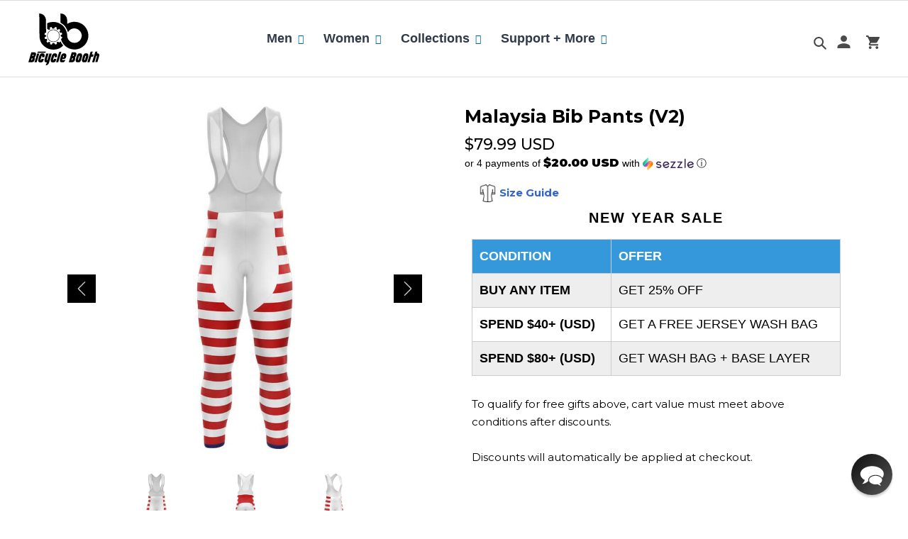

--- FILE ---
content_type: text/html; charset=utf-8
request_url: https://sapi.negate.io/script
body_size: -380
content:
m810GKxJCzZsy202t1KOACvkVaSF9TKohzi0ace9fk+9RVJbalfGeSt69bebsHDi2It1lI0lMqQoNUTS62xh0l0=

--- FILE ---
content_type: text/css
request_url: https://www.bicyclebooth.com/cdn/shop/t/149/assets/responsive.css?v=99652932853588538821717025208
body_size: 3469
content:
#privy-container #privy-inner-container .privy-tab-container div.privy-tab.privy-bottom{margin-bottom:60px!important}#privy-container #privy-inner-container .privy-mobile.privy-tab-container.privy-floating .privy-tab.privy-floating.privy-left{margin-left:20px!important}@media only screen and (max-width: 768px){#sparq-container .filter-mobile-button[data-v-7ea553c3]{position:relative!important;bottom:auto!important;top:40px;margin:auto 10px auto auto!important;padding:0 15px 10px!important;height:30px!important;width:50px!important;text-align:center!important}#sparq-container .powered-by-sparq[data-v-7ea553c3]{display:none!important}#sparq-container .filter-mobile-button span:after{content:"Filter"!important;font-size:13px!important;margin:auto!important;background:none!important;background-image:none!important;position:relative!important}#shopify-section-get-ready-section,#shopify-section-two-images-gradient-2{padding-top:30px}}@media only screen and (max-width: 850px) and (min-width: 749px){.product-bundle__blinkText{font-size:11px}}@media only screen and (min-width: 1400px){.Cv_main_banner_struct .Cv_bn_cont_or_img{margin-top:9%}}@media only screen and (max-width: 1400px){.Cv_main_banner_struct .Cv_bn_cont_or_img{margin-top:4%}}@media only screen and (max-width: 1250px){.cv_bnnr_rv_content{bottom:-34px;padding:9px 20px}}@media only screen and (max-width: 1200px){.Cv_main_banner_struct .Cv_bn_cont_or_img h2{font-size:24px;line-height:24px}.Cv_main_banner_struct .Cv_bn_cont_or_img p{margin:10px 0;line-height:25px}.Cv_main_banner_struct .Cv_bn_cont_or_img .btn{padding:10px 20px}.Cv_main_banner_struct .Cv_bn_cont_or_img{padding:25px;width:400px}.Cv_img_content_bg_cr h2{font-size:35px}.Cv_img_content_bg_cr .btn{padding:23px 15px;max-width:100%;width:100%}.Cv_left_news_cont{display:flex;align-items:center}.CV_newletter_social_icn svg{margin:0 10px;width:30px;height:30px;vertical-align:middle}.Cv_newsletter_heading h2{font-size:24px;line-height:24px}.Cv_product_video_iframe{padding:0}}@media screen and (max-width:1080px){.cv_feat_row_main_struct .feature-row__item.feature-row__text{padding-left:30px;padding-right:0}.CV_GetTouch_content_heading h2,.CV_havequestion_content_heading h2{font-size:30px}.CV_two_block_main_inner{padding:80px 10px}}.cv_mobile_accordion span{font-size:14px;color:#000;margin-top:0;padding-left:20px}.cv_product_below_btn_svg_text .CV_main_block_svg_grid{display:inline-block;margin-top:10px;width:100%;text-align:left;margin-left:0}.CV_image_logo_products.cv_mobile_accordion:after{position:absolute;content:"+";font-size:30px;right:0;top:-10px;color:#000}.CV_image_logo_products.cv_mobile_accordion{position:relative;cursor:pointer}.CV_mobile_showing_only{border-top:1px solid #c3dae8;padding:20px 15px}.Cv_content_for_show_on_mb{display:none}.CV_mobile_showing_only.open .CV_image_logo_products.cv_mobile_accordion:after{content:"-"}.cv_product_below_btn_svg_text .CV_main_block_svg_grid p{font-size:14px;margin:21px 0 0}@media screen and (min-width:1024px){#tquik-links{padding-left:100px}}@media only screen and (max-width: 900px) and (min-width: 480px){.CV_left_content_footer,.site-footer__content{width:80%!important;margin:auto}}@media screen and (max-width:1024px){.cv_product_below_btn_svg_text .CV_main_block_svg_grid p{font-size:12px}.site-header.border-bottom.logo--left nav#AccessibleNav{padding-left:0}.site-header.border-bottom.logo--left #SiteNav button{font-size:13px}.page-width.cv_footer-section{padding-left:25px;padding-right:25px}.CV_left_content_footer{padding-right:10px;width:25%}.cv_right_footer_content .site-footer__item{margin-right:6px;padding:0 6px}.CV_footer_logo_content p{font-size:13px}div#shopify-section-product-image-row .Cv_featured_row_product{margin-bottom:70px}}@media screen and (max-width:991px){.cv_product_below_btn_svg_text .CV_main_block_svg_grid{margin-left:-15px}.cv_bnnr_rv_content{margin-left:22px;margin-right:22px}#SiteNav li a{font-size:12px;padding:3px 6px}.site-header__icons-wrapper button,.site-header__icons-wrapper a{margin:0}.CV_phone_dt_header{display:inline-block;margin-right:20px}.cv_ind_lg_content{padding:0}.feature-row.cv_feat_row_main_struct .h3{font-size:40px;line-height:40px}.CV_newletter_social_icn{float:none;margin-top:6px;display:block}.Cv_left_news_cont{display:inline-block}.CV_newletter_social_icn .Cv_nsl_fb_icon svg{margin-left:0}.CV_right_news_content_form #Contact_newsletter-bar{margin-top:0}.CV_right_news_content_form{padding-left:0}.CV_svg_text_block_grid{padding-left:15px}.site-header.border-bottom.logo--left #SiteNav button{font-size:11px;padding:3px 4px}.site-header.logo--left #SiteNav button svg{width:12px;height:12px;margin-left:7px}}@media screen and (max-width:768px){.testimonial-slider .draggable .grid__item{padding:0 20px}.Cv_product_video_iframe iframe{height:400px}.okeReviews .okeReviews-ratingsBadge--small .okeReviews-starRating{display:block!important}.CV_left_content_footer{padding-right:0;width:100%;padding-bottom:40px}.page-width.cv_footer-section{padding-left:22px;padding-right:22px;display:block}.CV_footer_logo_content p:last-child{margin-left:25px}.CV_footer_logo_content p{font-size:14px}.site-footer__item:first-of-type{padding-left:0}div#shopify-section-product-image-row .Cv_featured_row_product,.Cv_product_mian_struct_images{margin-bottom:40px}.CV_prlg_mn_struct{margin-bottom:0!important}div#shopify-section-product-video{margin:100px 0 80px}.important .okeReviews .okeReviews-ratingsBadge--small .okeReviews-ratingsBadge-holder{padding:7px 0}.product-card{text-align:center}.important .okeReviews .okeReviews-ratingsBadge--small .okeReviews-ratingsBadge-holder .okeReviews-ratingsBadge-reviewCount{padding-left:0}.important .okeReviews .okeReviews-ratingsBadge--small .okeReviews-starRating{margin:auto}.okeReviews .okeReviews-reviewsCarousel-heading,.head-ling-ups,.head-ling-seo{font-weight:700;font-size:1.7rem!important}.head-ling-seo{padding:30px 10px}}@media screen and (max-width:820px) and (min-width:749px){.CV_prlg_mn_struct .cv_ind_lg_content h3{margin-bottom:10px;min-height:45px}}@media screen and (max-width:749px){.product-form__item--submit button{margin-top:0}.swatch_options.product-page-swatches{width:100%}.okeReviews .okeReviews-reviewsWidget,.okeReviews .okeReviews-reviewsCarousel{padding:2.5em 0 0!important}.product-bundle-content .labelInput p{padding-left:27px}.product-bundle__griditem.active .product-bundle-content .labelInput p{padding-left:32px}.tab .product-bundle-content{min-height:130px}.product-bundle-content{padding:20px 10px 15px}.product-bundle__select,.product-bundle__gender__wrap,.product-bundle__swatches{padding-right:10px}.CV_left_content_footer{padding-bottom:0}.CV_footer_logo_content p:last-child{margin-left:0}.site-header__icon.site-header__cart #CartCount{right:0;top:3px}.Cv_bundle_content{margin-top:35px}.Cv_product_sm_rev{text-align:center}.cv_gurantee_payment_method p{font-size:11px}div#shopify-section-product-image-row-mobile{display:block}div#shopify-section-product-testimonial-row{padding-bottom:0}.CV_logos_struct.mb_slider_wrap_logos .slick-track{display:flex;justify-content:center;align-items:center;align-content:center}.CV_content_Get_touch_main li,.CV_content_havequestion_main li{font-size:14px}.CV_contact_us_banner img{vertical-align:bottom}.Cv_main_banner_struct .CV_main_bnner_ct_main{padding-left:22px;padding-right:22px;display:flex;justify-content:flex-end;align-items:center}.Cv_main_banner_struct .Cv_bn_cont_or_img .btn{font-size:12px;line-height:12px}.Cv_main_banner_struct .Cv_bn_cont_or_img{width:300px;margin-top:0}.Cv_main_banner_struct .Cv_bn_cont_or_img p{margin:10px 0 15px;line-height:18px}.Cv_main_banner_struct .Cv_bn_cont_or_img h2{line-height:30px}.site-header.border-bottom.logo--left .logo-align--left{width:100%}a.site-header__icon.site-header__cart{margin-right:5px;padding-right:14px}.CV_top_left_bar_nav{width:50%;display:inline-block;display:none}.CV_top_right_socialicon{display:none}.cv_bnnr_rv_content p{font-size:12px;line-height:15px}.cv_bnnr_rv_content span{font-size:12px}.cv_ind_lg_content h3{font-size:18px;margin:20px 0 4px}.cv_ind_lg_content p{font-size:14px;color:#464646}.CV_product-testimonial .slick-dots{margin-top:0;padding-left:0}.CV_lg_mn_struct .Cv_logo_img svg path{fill:#d92b3a}.CV_lg_mn_struct .Cv_logo_img{width:60px;height:60px}.CV_lg_mn_struct.mb_slider_wrap_logo_content .slick-prev:before{position:absolute;content:"";border-top:3px solid #dadada;border-right:3px solid #dadada;padding:6px;transform:rotate(-135deg);left:52px}.CV_lg_mn_struct.mb_slider_wrap_logo_content .slick-next:before{position:absolute;content:"";border-top:3px solid #dadada;border-right:3px solid #dadada;padding:6px;right:30px;transform:rotate(45deg)}.CV_lg_mn_struct.mb_slider_wrap_logo_content .slick-arrow:focus{outline:none}.CV_lg_mn_struct.mb_slider_wrap_logo_content .slick-prev,.slick-next{z-index:99}.cv_ind_lg_content{padding:0 20px}.CV_lg_mn_struct.mb_slider_wrap_logo_content .slick-slide:focus{outline:none}.CV_lg_mn_struct{padding:65px 0 35px}.Cv_img_content_bg_struct{display:inline-block;padding:0;margin-bottom:10px}.Cv_img_content_bg_cr p{margin-bottom:0}.Cv_img_content_bg_cr .btn{max-width:280px;margin-top:30px}.Cv_img_content_bg_cr{padding-top:40px;padding-bottom:40px;text-align:center}.CV_main_image_two_side{margin-bottom:16px}.CV_main_image_two_side .Cv_tw_sd_button{padding:0 22px}.Cv_tw_sd_button .btn{font-size:20px;max-width:280px}.CV_tw_sd_image_txt_struct{margin-bottom:0}div#shopify-section-1607062678c8e2d22e{background:#e8eff7}div#shopify-section-1607062678c8e2d22e .Cv_logos{margin-top:-16px}div#shopify-section-1607062678c8e2d22e .Cv_logos button.slick-prev:before{position:absolute;content:"";border-top:3px solid #c7cdd3;border-right:3px solid #c7cdd3;padding:6px;transform:rotate(-135deg);left:38px;top:4px}div#shopify-section-1607062678c8e2d22e .Cv_logos button.slick-next:before{position:absolute;content:"";border-top:3px solid #c7cdd3;border-right:3px solid #c7cdd3;padding:6px;right:16px;top:4px;transform:rotate(45deg)}.Cv_logos_img{padding:0 10px}div#shopify-section-1607062678c8e2d22e .Cv_logos .slick-arrow:focus{outline:none}div#shopify-section-1607062678c8e2d22e .Cv_logos .slick-prev,.slick-next{z-index:99}div#shopify-section-1607062678c8e2d22e .Cv_logos .slick-slide:focus{outline:none}.cv_feat_row_main_struct .feature-row__item.feature-row__text{padding:45px 0 36px;text-align:center}.feature-row.cv_feat_row_main_struct p{padding-right:0;max-width:460px;margin:23px auto 32px}div#shopify-section-16070626879807c99d{margin-top:0;margin-bottom:0}.feature-row.cv_feat_row_content{padding-top:22px}div#shopify-section-16070628260eb8f890{margin-bottom:32px;margin-top:0}.index-section{padding-top:0;padding-bottom:0}.feature-row.cv_feat_row_main_struct .feature-row__item{padding-left:0;margin:auto}.feature-row.cv_feat_row_main_struct .h3{font-size:42px;line-height:42px}.CV_image-gallery .CV_image_gallery_mg{margin-bottom:9px;padding-left:15px}.CV_newl_bar_mn_struct{display:inline-block;width:100%;text-align:center}.Cv_left_news_cont,.CV_right_news_content_form{width:100%}.CV_newletter_social_icn{display:block;margin:23px 0 25px}.CV_right_news_content_form .input-group input{margin-bottom:25px!important;width:100%}.CV_right_news_content_form .input-group{position:unset;display:inline-block}.CV_right_news_content_form .input-group .input-group__btn{position:unset;display:block;width:100%}.CV_right_news_content_form .input-group .input-group__btn .btn{max-width:160px;height:55px}.CV_newsletter-bar{margin:30px 0 0;padding:25px 0}.page-width.cv_footer-section{display:inline-block;width:100%}.cv_right_footer_content .site-footer__item{border-right:0;margin-right:0}.site-footer__hr{border-bottom:1px solid #acacac!important;max-width:90%;margin:auto}.site-footer__content.cv_right_footer_content{padding:0}.cv_right_footer_content .site-footer__item:first-child{border-right:none;margin-right:0;justify-content:center}.site-footer__linklist .site-footer__linklist-item{padding-bottom:8px;padding-right:0;padding-top:5px}.CV_footer_logo_content p{display:block}div#shopify-section-footer .site-footer{padding-top:40px;text-align:center;padding-bottom:48px}.CV_footer_logo_content{margin-top:30px;margin-bottom:40px}.CV_bottom_footer_content{padding-top:30px}.site-header__logo .site-header__logo-image{max-width:50px}.cv_image_txt_feat_content{padding-left:0!important}.CV_two_block_main_inner{display:inline-block;padding:60px 0;margin-top:-6px;background:none}.CV_right_Contact_form{width:100%;padding-left:0;margin-top:55px}.CV_left_contact_content{width:100%;display:inline-block}.CV_havequestion_content{margin-top:55px}.CV_right_Contact_form .Cv_mobile_text_contact{font-size:30px;font-weight:400;margin-bottom:20px;text-transform:capitalize;color:#464646}.CV_contact_us_banner .CV_Main_COntact_Form{margin-top:0;background:#f6f6f6}.CV_mobile_header{background:#f3f4f3;text-align:center;padding:30px 0}.CV_mobile_header h2{font-size:30px;color:#fff;margin-bottom:0;line-height:30px;font-weight:500;letter-spacing:0}.site-header.border-bottom{border-bottom:0}.CV_faq_page_heading{background:#f3f4f3}.CV_faq_page_heading h2{font-size:30px;padding:30px 0;line-height:30px}.CV_shipping_faq_content_heading{margin-bottom:26px}.CV_shipping_faq_content_heading h2{font-size:24px;color:#000425;font-weight:500}.CV_faq_content_accordion.Cv_shippingcontent .cv_faq_heading{font-size:16px;padding:25px 0}.CV_shipping_main_struct_faq{padding-left:10px;margin-bottom:75px;padding-right:10px}.Cv_newsletter_heading h2{font-size:28px;line-height:28px}.product-single__meta .product-single__title{font-size:20px;margin-top:30px}.product-bundle-content select{font-size:16px}.Cv_newsletter_heading{padding-right:0}.cv_cart_drawer_title{font-size:14px;line-height:14px}.cv_drawer_line_item .cart-variant__item,.cv_cart_drawer_right a,.CV_cartQualify p,.cv_gurantee_payment_method .CV_money_guarantee_text{font-size:13px}.cv_cart_subtotal span{font-size:14px}.CV_bottom_horizontal_line{border-bottom:0}.product-single .product-single__media-group{padding-right:0;margin-bottom:0}.CV_product_images_slider_wrap.slick-initialized{margin-bottom:0}.CV_product_images_slider_wrap .slick-prev{left:0;z-index:99}.CV_product_images_slider_wrap .slick-next:before{right:20px}.product-single__meta{margin-top:30px}.product-bundle__btn button{margin-top:18px}.CV_image_logo_products svg{vertical-align:middle}div#shopify-section-product-video{background:#fff;padding:0;margin:50px 0 30px}.CV_testimonial_product_content p{font-size:14px;line-height:30px;font-weight:500;text-align:left;margin-bottom:20px}.Cv_testimonial_author_detail{text-align:left;margin-bottom:15px;padding-left:88px}.CV_testimonial_cta_link{display:none}.Cv_testimonial_author_detail h3{font-size:14px;font-family:Montserrat,sans-serif!important;line-height:14px;font-weight:600}.CV_product-testimonial .slick-dots button:before,.CV_product-testimonial .slick-dots button:after{display:none}.Cv_product_mian_struct_images{margin-top:35px;margin-bottom:50px}div#shopify-section-product-image-row .Cv_featured_row_product{margin-bottom:0}.CV_product-logo-content .CV_prlg_mn_struct{margin-top:40px;margin-left:-22px;padding-top:0;padding-bottom:0}div#shopify-section-product-logo-content{background:#fff}.CV_prlg_mn_struct .cv_ind_lg_content h3{font-size:10px;margin-bottom:10px}.CV_prlg_mn_struct .cv_ind_lg_content p{font-size:9px;padding:0}.CV_prlg_mn_struct .cv_prlg_grid_blk_mn{margin-bottom:40px}.CV_testimonial_product_main{margin-left:0;padding:25px 15px;border-radius:20px;background:#f2f7fa}.CV_main_block_grid{padding-left:0}.CV_sticky_product.Cv__fixed_bar{position:fixed;bottom:0;width:100%;padding:0}.CV_sticky_main_product{display:flex;justify-content:center;align-items:center;margin:0;width:100%;left:0;right:0;padding:15px 22px;bottom:0;background:#fff;border-top:1px solid #c4c5c4}.CV_sticky_main_product .grid__item{padding-left:0}.CV_sticky_main_product .Cv_st_pro_title h3{font-size:14px;color:#464646;font-weight:500;margin-bottom:0}.Cv_st_pro_btn{text-align:right}.Cv_st_pro_btn button{font-size:14px;font-weight:700;background:#1fac4c;padding:18px 30px;line-height:14px}.CV_product_images_slider_wrap{padding:0 20px}.cv_feat_row_content.Cv_featured_row_product .cv_image_txt_feat_content{padding-bottom:32px}.CV_testimonial_product_main .mb_grid_block_grid{display:block;justify-content:center;align-items:center}.CV_testimonial_author_image{vertical-align:top}.CV_testimonial_product_content{width:100%;padding:20px 20px 0}}@media only screen and (min-width: 750px){.index-section{padding-top:35px;padding-bottom:35px}}@media screen and (max-width:650px){.Cv_product_video_iframe iframe{height:340px}}@media screen and (max-width:575px){.Cv_product_video_iframe iframe{height:296px}}@media screen and (max-width:480px){.CV_top_bar_navigation_header{padding-top:0;padding-bottom:0;display:none}header.site-header.border-bottom.logo--left{padding-bottom:0}.product-single__meta{margin-top:0}.product-single__meta .product-single__title{margin-top:20px}.cv_bnnr_rv_content img{max-width:100px}.cv_bnnr_rv_content p{font-size:10px;line-height:13px}.cv_bnnr_rv_content span{font-size:10px}.Cv_main_banner_struct .Cv_bn_cont_or_img p{font-size:12px;margin:0 0 10px;line-height:16px}.Cv_main_banner_struct .Cv_bn_cont_or_img{padding:15px}.Cv_main_banner_struct .Cv_bn_cont_or_img h2{font-size:20px;line-height:24px}.cv_bnnr_rv_content{padding:6px 10px}.Cv_main_banner_struct .CV_main_bnner_ct_main{justify-content:center}.CV_main_image_two_side .Cv_tw_sd_button{bottom:40px}.CV_faq_content_accordion.Cv_shippingcontent .cv_faq_heading{font-size:20px}.CV_faq_content_accordion .course-panel.CV_faq_content{font-size:14px}.cv_outer_cart_drawer .timer-txt,.cv_outer_cart_drawer #time{font-size:13px}.cv_outer_cart_drawer .timer-wrapper{margin:0}.cv_car_right_inner_content .theme-money span{font-size:13px}.cv_gurantee_checkout .cv_gurantee_heading{font-size:12px}.product-bundle__btn{text-align:center}.title-heading{-webkit-transform:skewX(0deg)!important;-moz-transform:skewX(0deg)!important;-ms-transform:skewX(0deg)!important;transform:skew(0)!important;padding:10px 20px!important}.gorgias-chat-key-sef6vt{z-index:82942!important}.feature-row__item.cv_feat_row_image:first-child,.feature-row__item.cv_feat_row_image:nth-child(2),.two-images .page-width{padding:0!important}.CV_product_images_slider_wrap .slick-next,.CV_product_images_slider_wrap .slick-prev{display:none!important}.product-feature{font-size:15px}.price-item.price-item--regular-listing span,.new__price dd .price-item.price-item--sale span{font-weight:500;font-size:15px;color:#000}.price__compare dd .price-item.price-item--regular span{font-size:15px;font-weight:500;color:#5e5e5e}.h1-seo-homepage{display:none}.CV_main_image_two_side{margin-bottom:0}.CV_img_content_bg{margin-bottom:-16px}.Cv_tw_sd_button .btn{font-size:14px}.Cv_img_content_bg_cr .btn{font-size:18px}.CV_img_content_bg:first-child{margin-top:20px}.article__grid-meta{margin-bottom:5px}.article__meta-buttons li:first-child{margin-right:0rem}.CV_main_image_two_side:first-child{margin:25px 0 0!important}.CV_bottom_footer_content{padding-top:0!important}.cv_right_footer_content .site-footer__item:first-child{margin-bottom:-10px;justify-content:center!important}.site-footer__linklist{display:block!important}.tag-line-footer{font-size:calc(31px + (24 - 5) * ((100vw - 320px) / (1980 - 320)))!important}.CV_bottom_footer_content{height:50px}.Cv_bottom_copyright_text{padding-top:12px}}@media screen and (max-width:475px){.Cv_product_video_iframe iframe{height:242px}}@media screen and (max-width:425px){.Cv_product_video_iframe iframe{height:215px}.Cv_testimonial_author_detail{padding-left:0;text-align:center}.Cv_main_banner_struct .Cv_bn_cont_or_img{padding:12px 15px}.Cv_main_banner_struct .Cv_bn_cont_or_img .btn{padding:8px 16px}.cv_bnnr_rv_content{bottom:-55px}.cv_bnnr_rv_content p{line-height:12px}.Cv_main_banner_struct .Cv_bn_cont_or_img p{font-size:11px;margin:0 0 8px;line-height:15px}.CV_lg_mn_struct{padding:30px 0 20px}}@media screen and (max-width:375px){.Cv_product_video_iframe iframe{height:186px}.CV_sticky_main_product{padding:15px}}@media screen and (max-width:340px){.CV_GetTouch_content_heading h2,.CV_havequestion_content_heading h2,.CV_right_Contact_form .Cv_mobile_text_contact{font-size:24px}.Cv_testimonial_author_detail{padding-left:69px}}@media screen and (max-width: 950px){.logo-align--left .site-header__logo .site-header__logo-link{width:70px!important}}@media screen and (max-width: 600px){.index-section--slideshow{display:none!important}.index-section--slideshow-mb{display:initial !important!}}@media screen and (min-width: 601px){.index-section--slideshow{display:initial!important}.index-section--slideshow-mb{display:none!important}}@media screen and (max-width: 749px){.CV_top_bar_navigation_header{display:none}}@media (max-width: 767px){.vitals-currency-converter{bottom:61px!important;transform:translate(2px,44px)}}
/*# sourceMappingURL=/cdn/shop/t/149/assets/responsive.css.map?v=99652932853588538821717025208 */


--- FILE ---
content_type: text/javascript; charset=utf-8
request_url: https://www.bicyclebooth.com/products/3d-knit-base-layer-white.js
body_size: 760
content:
{"id":6660258005094,"title":"3D Knit Base Layer ( White )","handle":"3d-knit-base-layer-white","description":"\u003cmeta charset=\"utf-8\"\u003e\n\u003cp\u003e\u003cspan\u003eA circular-knit garment that is exceptionally comfortable, and incredibly versatile.\u003c\/span\u003e\u003c\/p\u003e\n\u003cp\u003e\u003cspan\u003e Wear it during the coldest of mornings, or the hottest of days. The 3D Knit removes moisture away from the skin and transports it to the surface of the fabric quicker than nude skin.\u003c\/span\u003e\u003c\/p\u003e\n\u003cdiv class=\"lp-contents-bottom\"\u003e\n\u003cdiv class=\"product-add-description\"\u003e\n\u003cdiv class=\"product-add-description__item\"\u003e\n\u003cdiv aria-expanded=\"true\" class=\"product-add-description__text collapse in\" aria-labelledby=\"product-add-description__title-1\" id=\"product-add-description__collapse-1\"\u003e\n\u003cp\u003e\u003cstrong\u003eSpecifications:\u003c\/strong\u003e\u003c\/p\u003e\n\u003c\/div\u003e\n\u003cdiv aria-expanded=\"true\" class=\"product-add-description__text collapse in\" aria-labelledby=\"product-add-description__title-1\"\u003e\n\u003cmeta charset=\"utf-8\"\u003eGender: Uni-Sex\u003c\/div\u003e\n\u003cdiv aria-expanded=\"true\" class=\"product-add-description__text collapse in\" aria-labelledby=\"product-add-description__title-1\"\u003eTemperature Rating: 15 °- 25° C | 61° to 77°F  \u003cbr\u003eOpenCell Mesh\u003cbr\u003e85% Polyester, 15% Spandex\u003c\/div\u003e\n\u003cdiv aria-expanded=\"true\" class=\"product-add-description__text collapse in\" aria-labelledby=\"product-add-description__title-1\"\u003e\u003cbr\u003e\u003c\/div\u003e\n\u003cdiv aria-expanded=\"true\" class=\"product-add-description__text collapse in\" aria-labelledby=\"product-add-description__title-1\"\u003e\u003c\/div\u003e\n\u003cdiv aria-expanded=\"true\" class=\"product-add-description__text collapse in\" aria-labelledby=\"product-add-description__title-1\"\u003e\u003c\/div\u003e\n\u003cdiv aria-expanded=\"true\" class=\"product-add-description__text collapse in\" aria-labelledby=\"product-add-description__title-1\"\u003e\u003c\/div\u003e\n\u003cdiv aria-expanded=\"true\" class=\"product-add-description__text collapse in\" aria-labelledby=\"product-add-description__title-1\"\u003e\u003c\/div\u003e\n\u003c\/div\u003e\n\u003c\/div\u003e\n\u003c\/div\u003e\n\u003cp\u003e\u003cb\u003eFeatures:\u003c\/b\u003e\u003c\/p\u003e\n\u003cul\u003e\n\u003cli\u003e\n\u003cp\u003e\u003cspan\u003eFirm Fit with Four needled Flat-Stitched Seams\u003c\/span\u003e\u003c\/p\u003e\n\u003c\/li\u003e\n\u003cli\u003e\n\u003cp\u003e\u003cspan\u003eOpenCell Mesh with Quick Drying and Highly breathable \u003c\/span\u003e\u003c\/p\u003e\n\u003c\/li\u003e\n\u003cli\u003e\n\u003cp\u003eThermo Regulation \u003c\/p\u003e\n\u003c\/li\u003e\n\u003c\/ul\u003e\n\u003cul\u003e\u003c\/ul\u003e\n\u003cdiv\u003e\n\u003cdiv\u003e\n\u003cul\u003e\u003c\/ul\u003e\n\u003c\/div\u003e\n\u003c\/div\u003e","published_at":"2021-11-16T23:11:51-05:00","created_at":"2021-11-16T22:53:09-05:00","vendor":"BBPOD","type":"Undershorts","tags":["apparel","PP_Cycling","spo-default","spo-disabled","underwear"],"price":2999,"price_min":2999,"price_max":2999,"available":true,"price_varies":false,"compare_at_price":2999,"compare_at_price_min":2999,"compare_at_price_max":2999,"compare_at_price_varies":false,"variants":[{"id":39490269118566,"title":"S \/ Single","option1":"S","option2":"Single","option3":null,"sku":"","requires_shipping":true,"taxable":true,"featured_image":{"id":28570431684710,"product_id":6660258005094,"position":1,"created_at":"2021-11-29T03:01:42-05:00","updated_at":"2021-11-29T03:01:47-05:00","alt":"3D Knit Base Layer - Bicycle Booth","width":1000,"height":1000,"src":"https:\/\/cdn.shopify.com\/s\/files\/1\/1674\/2533\/products\/Front-View_c053b8ae-cbdd-4f52-90d8-fca8a5d3e12f.jpg?v=1638172907","variant_ids":[39490269118566,39490269184102,39490269216870,39490269249638,39490269282406,39490271871078]},"available":true,"name":"3D Knit Base Layer ( White ) - S \/ Single","public_title":"S \/ Single","options":["S","Single"],"price":2999,"weight":0,"compare_at_price":2999,"inventory_quantity":-31,"inventory_management":null,"inventory_policy":"deny","barcode":"","featured_media":{"alt":"3D Knit Base Layer - Bicycle Booth","id":20825541509222,"position":1,"preview_image":{"aspect_ratio":1.0,"height":1000,"width":1000,"src":"https:\/\/cdn.shopify.com\/s\/files\/1\/1674\/2533\/products\/Front-View_c053b8ae-cbdd-4f52-90d8-fca8a5d3e12f.jpg?v=1638172907"}},"requires_selling_plan":false,"selling_plan_allocations":[]},{"id":39490271871078,"title":"M \/ Single","option1":"M","option2":"Single","option3":null,"sku":"","requires_shipping":true,"taxable":true,"featured_image":{"id":28570431684710,"product_id":6660258005094,"position":1,"created_at":"2021-11-29T03:01:42-05:00","updated_at":"2021-11-29T03:01:47-05:00","alt":"3D Knit Base Layer - Bicycle Booth","width":1000,"height":1000,"src":"https:\/\/cdn.shopify.com\/s\/files\/1\/1674\/2533\/products\/Front-View_c053b8ae-cbdd-4f52-90d8-fca8a5d3e12f.jpg?v=1638172907","variant_ids":[39490269118566,39490269184102,39490269216870,39490269249638,39490269282406,39490271871078]},"available":true,"name":"3D Knit Base Layer ( White ) - M \/ Single","public_title":"M \/ Single","options":["M","Single"],"price":2999,"weight":0,"compare_at_price":2999,"inventory_quantity":-35,"inventory_management":null,"inventory_policy":"deny","barcode":"","featured_media":{"alt":"3D Knit Base Layer - Bicycle Booth","id":20825541509222,"position":1,"preview_image":{"aspect_ratio":1.0,"height":1000,"width":1000,"src":"https:\/\/cdn.shopify.com\/s\/files\/1\/1674\/2533\/products\/Front-View_c053b8ae-cbdd-4f52-90d8-fca8a5d3e12f.jpg?v=1638172907"}},"requires_selling_plan":false,"selling_plan_allocations":[]},{"id":39490269184102,"title":"L \/ Single","option1":"L","option2":"Single","option3":null,"sku":"","requires_shipping":true,"taxable":true,"featured_image":{"id":28570431684710,"product_id":6660258005094,"position":1,"created_at":"2021-11-29T03:01:42-05:00","updated_at":"2021-11-29T03:01:47-05:00","alt":"3D Knit Base Layer - Bicycle Booth","width":1000,"height":1000,"src":"https:\/\/cdn.shopify.com\/s\/files\/1\/1674\/2533\/products\/Front-View_c053b8ae-cbdd-4f52-90d8-fca8a5d3e12f.jpg?v=1638172907","variant_ids":[39490269118566,39490269184102,39490269216870,39490269249638,39490269282406,39490271871078]},"available":true,"name":"3D Knit Base Layer ( White ) - L \/ Single","public_title":"L \/ Single","options":["L","Single"],"price":2999,"weight":0,"compare_at_price":2999,"inventory_quantity":-56,"inventory_management":null,"inventory_policy":"deny","barcode":"","featured_media":{"alt":"3D Knit Base Layer - Bicycle Booth","id":20825541509222,"position":1,"preview_image":{"aspect_ratio":1.0,"height":1000,"width":1000,"src":"https:\/\/cdn.shopify.com\/s\/files\/1\/1674\/2533\/products\/Front-View_c053b8ae-cbdd-4f52-90d8-fca8a5d3e12f.jpg?v=1638172907"}},"requires_selling_plan":false,"selling_plan_allocations":[]},{"id":39490269216870,"title":"XL \/ Single","option1":"XL","option2":"Single","option3":null,"sku":"","requires_shipping":true,"taxable":true,"featured_image":{"id":28570431684710,"product_id":6660258005094,"position":1,"created_at":"2021-11-29T03:01:42-05:00","updated_at":"2021-11-29T03:01:47-05:00","alt":"3D Knit Base Layer - Bicycle Booth","width":1000,"height":1000,"src":"https:\/\/cdn.shopify.com\/s\/files\/1\/1674\/2533\/products\/Front-View_c053b8ae-cbdd-4f52-90d8-fca8a5d3e12f.jpg?v=1638172907","variant_ids":[39490269118566,39490269184102,39490269216870,39490269249638,39490269282406,39490271871078]},"available":true,"name":"3D Knit Base Layer ( White ) - XL \/ Single","public_title":"XL \/ Single","options":["XL","Single"],"price":2999,"weight":0,"compare_at_price":2999,"inventory_quantity":-32,"inventory_management":null,"inventory_policy":"deny","barcode":"","featured_media":{"alt":"3D Knit Base Layer - Bicycle Booth","id":20825541509222,"position":1,"preview_image":{"aspect_ratio":1.0,"height":1000,"width":1000,"src":"https:\/\/cdn.shopify.com\/s\/files\/1\/1674\/2533\/products\/Front-View_c053b8ae-cbdd-4f52-90d8-fca8a5d3e12f.jpg?v=1638172907"}},"requires_selling_plan":false,"selling_plan_allocations":[]},{"id":39490269249638,"title":"2XL \/ Single","option1":"2XL","option2":"Single","option3":null,"sku":"","requires_shipping":true,"taxable":true,"featured_image":{"id":28570431684710,"product_id":6660258005094,"position":1,"created_at":"2021-11-29T03:01:42-05:00","updated_at":"2021-11-29T03:01:47-05:00","alt":"3D Knit Base Layer - Bicycle Booth","width":1000,"height":1000,"src":"https:\/\/cdn.shopify.com\/s\/files\/1\/1674\/2533\/products\/Front-View_c053b8ae-cbdd-4f52-90d8-fca8a5d3e12f.jpg?v=1638172907","variant_ids":[39490269118566,39490269184102,39490269216870,39490269249638,39490269282406,39490271871078]},"available":true,"name":"3D Knit Base Layer ( White ) - 2XL \/ Single","public_title":"2XL \/ Single","options":["2XL","Single"],"price":2999,"weight":0,"compare_at_price":2999,"inventory_quantity":-14,"inventory_management":null,"inventory_policy":"deny","barcode":"","featured_media":{"alt":"3D Knit Base Layer - Bicycle Booth","id":20825541509222,"position":1,"preview_image":{"aspect_ratio":1.0,"height":1000,"width":1000,"src":"https:\/\/cdn.shopify.com\/s\/files\/1\/1674\/2533\/products\/Front-View_c053b8ae-cbdd-4f52-90d8-fca8a5d3e12f.jpg?v=1638172907"}},"requires_selling_plan":false,"selling_plan_allocations":[]},{"id":39490269282406,"title":"3XL \/ Single","option1":"3XL","option2":"Single","option3":null,"sku":"","requires_shipping":true,"taxable":true,"featured_image":{"id":28570431684710,"product_id":6660258005094,"position":1,"created_at":"2021-11-29T03:01:42-05:00","updated_at":"2021-11-29T03:01:47-05:00","alt":"3D Knit Base Layer - Bicycle Booth","width":1000,"height":1000,"src":"https:\/\/cdn.shopify.com\/s\/files\/1\/1674\/2533\/products\/Front-View_c053b8ae-cbdd-4f52-90d8-fca8a5d3e12f.jpg?v=1638172907","variant_ids":[39490269118566,39490269184102,39490269216870,39490269249638,39490269282406,39490271871078]},"available":true,"name":"3D Knit Base Layer ( White ) - 3XL \/ Single","public_title":"3XL \/ Single","options":["3XL","Single"],"price":2999,"weight":0,"compare_at_price":2999,"inventory_quantity":-21,"inventory_management":null,"inventory_policy":"deny","barcode":"","featured_media":{"alt":"3D Knit Base Layer - Bicycle Booth","id":20825541509222,"position":1,"preview_image":{"aspect_ratio":1.0,"height":1000,"width":1000,"src":"https:\/\/cdn.shopify.com\/s\/files\/1\/1674\/2533\/products\/Front-View_c053b8ae-cbdd-4f52-90d8-fca8a5d3e12f.jpg?v=1638172907"}},"requires_selling_plan":false,"selling_plan_allocations":[]}],"images":["\/\/cdn.shopify.com\/s\/files\/1\/1674\/2533\/products\/Front-View_c053b8ae-cbdd-4f52-90d8-fca8a5d3e12f.jpg?v=1638172907","\/\/cdn.shopify.com\/s\/files\/1\/1674\/2533\/products\/Back-View_d1689c28-8a50-47ac-b7f7-ae5e7a5a8607.jpg?v=1638172907","\/\/cdn.shopify.com\/s\/files\/1\/1674\/2533\/products\/7FECBBD4-71B0-4605-8081-FB469A6D29B4.jpg?v=1638172907","\/\/cdn.shopify.com\/s\/files\/1\/1674\/2533\/products\/483E9935-ED6A-4653-A4A4-A98657E625D4.jpg?v=1638172906","\/\/cdn.shopify.com\/s\/files\/1\/1674\/2533\/products\/EDFB3393-F2AC-4C00-983F-80A5BFF6399C.jpg?v=1638172906"],"featured_image":"\/\/cdn.shopify.com\/s\/files\/1\/1674\/2533\/products\/Front-View_c053b8ae-cbdd-4f52-90d8-fca8a5d3e12f.jpg?v=1638172907","options":[{"name":"Size","position":1,"values":["S","M","L","XL","2XL","3XL"]},{"name":"Quantity","position":2,"values":["Single"]}],"url":"\/products\/3d-knit-base-layer-white","media":[{"alt":"3D Knit Base Layer - Bicycle Booth","id":20825541509222,"position":1,"preview_image":{"aspect_ratio":1.0,"height":1000,"width":1000,"src":"https:\/\/cdn.shopify.com\/s\/files\/1\/1674\/2533\/products\/Front-View_c053b8ae-cbdd-4f52-90d8-fca8a5d3e12f.jpg?v=1638172907"},"aspect_ratio":1.0,"height":1000,"media_type":"image","src":"https:\/\/cdn.shopify.com\/s\/files\/1\/1674\/2533\/products\/Front-View_c053b8ae-cbdd-4f52-90d8-fca8a5d3e12f.jpg?v=1638172907","width":1000},{"alt":"3D Knit Base Layer - Bicycle Booth","id":20825541541990,"position":2,"preview_image":{"aspect_ratio":1.0,"height":1000,"width":1000,"src":"https:\/\/cdn.shopify.com\/s\/files\/1\/1674\/2533\/products\/Back-View_d1689c28-8a50-47ac-b7f7-ae5e7a5a8607.jpg?v=1638172907"},"aspect_ratio":1.0,"height":1000,"media_type":"image","src":"https:\/\/cdn.shopify.com\/s\/files\/1\/1674\/2533\/products\/Back-View_d1689c28-8a50-47ac-b7f7-ae5e7a5a8607.jpg?v=1638172907","width":1000},{"alt":"3D Knit Base Layer - Bicycle Booth","id":20804414865510,"position":3,"preview_image":{"aspect_ratio":1.5,"height":1365,"width":2048,"src":"https:\/\/cdn.shopify.com\/s\/files\/1\/1674\/2533\/products\/7FECBBD4-71B0-4605-8081-FB469A6D29B4.jpg?v=1638172907"},"aspect_ratio":1.5,"height":1365,"media_type":"image","src":"https:\/\/cdn.shopify.com\/s\/files\/1\/1674\/2533\/products\/7FECBBD4-71B0-4605-8081-FB469A6D29B4.jpg?v=1638172907","width":2048},{"alt":"3D Knit Base Layer - Bicycle Booth","id":20804414898278,"position":4,"preview_image":{"aspect_ratio":1.5,"height":1365,"width":2048,"src":"https:\/\/cdn.shopify.com\/s\/files\/1\/1674\/2533\/products\/483E9935-ED6A-4653-A4A4-A98657E625D4.jpg?v=1638172906"},"aspect_ratio":1.5,"height":1365,"media_type":"image","src":"https:\/\/cdn.shopify.com\/s\/files\/1\/1674\/2533\/products\/483E9935-ED6A-4653-A4A4-A98657E625D4.jpg?v=1638172906","width":2048},{"alt":"3D Knit Base Layer - Bicycle Booth","id":20804414931046,"position":5,"preview_image":{"aspect_ratio":1.5,"height":1365,"width":2048,"src":"https:\/\/cdn.shopify.com\/s\/files\/1\/1674\/2533\/products\/EDFB3393-F2AC-4C00-983F-80A5BFF6399C.jpg?v=1638172906"},"aspect_ratio":1.5,"height":1365,"media_type":"image","src":"https:\/\/cdn.shopify.com\/s\/files\/1\/1674\/2533\/products\/EDFB3393-F2AC-4C00-983F-80A5BFF6399C.jpg?v=1638172906","width":2048}],"requires_selling_plan":false,"selling_plan_groups":[]}

--- FILE ---
content_type: text/javascript; charset=utf-8
request_url: https://www.bicyclebooth.com/products/cycling-jersey-mesh-laundry-wash-bag.js
body_size: 605
content:
{"id":7788284837990,"title":"Cycling Jersey Mesh Laundry Wash Bag","handle":"cycling-jersey-mesh-laundry-wash-bag","description":"\u003cul\u003e\n\u003cli\u003eProtect your premium cycling gear with this black mesh laundry bag, engineered specifically for jerseys and bib shorts.\u003c\/li\u003e\n\u003cli\u003eThe high-density polyester mesh allows water and detergent to flow freely while shielding delicate fabrics from snags and friction caused by zippers, buckles, and rough seams.\u003c\/li\u003e\n\u003cli\u003eThe secure zipper closure keeps everything contained throughout the wash cycle, preventing stretching and color fading.\u003c\/li\u003e\n\u003cli\u003eMachine washable and built to last, this essential accessory extends the lifespan of your cycling apparel while keeping your entire load organized. Invest in proper care—your kit deserves it.\u003c\/li\u003e\n\u003c\/ul\u003e","published_at":"2025-11-19T13:00:24-05:00","created_at":"2025-11-19T13:00:20-05:00","vendor":"Bicycle Booth","type":"Laundry Bag","tags":[],"price":999,"price_min":999,"price_max":999,"available":true,"price_varies":false,"compare_at_price":null,"compare_at_price_min":0,"compare_at_price_max":0,"compare_at_price_varies":false,"variants":[{"id":43615278039142,"title":"Default Title","option1":"Default Title","option2":null,"option3":null,"sku":null,"requires_shipping":true,"taxable":true,"featured_image":null,"available":true,"name":"Cycling Jersey Mesh Laundry Wash Bag","public_title":null,"options":["Default Title"],"price":999,"weight":0,"compare_at_price":null,"inventory_quantity":-94,"inventory_management":null,"inventory_policy":"deny","barcode":"","requires_selling_plan":false,"selling_plan_allocations":[]}],"images":["\/\/cdn.shopify.com\/s\/files\/1\/1674\/2533\/files\/Laundry_Bag.png?v=1763574356","\/\/cdn.shopify.com\/s\/files\/1\/1674\/2533\/files\/Laundry_Bag_with_Jerseys-min.png?v=1763575285"],"featured_image":"\/\/cdn.shopify.com\/s\/files\/1\/1674\/2533\/files\/Laundry_Bag.png?v=1763574356","options":[{"name":"Title","position":1,"values":["Default Title"]}],"url":"\/products\/cycling-jersey-mesh-laundry-wash-bag","media":[{"alt":null,"id":25686231548006,"position":1,"preview_image":{"aspect_ratio":1.0,"height":1024,"width":1024,"src":"https:\/\/cdn.shopify.com\/s\/files\/1\/1674\/2533\/files\/Laundry_Bag.png?v=1763574356"},"aspect_ratio":1.0,"height":1024,"media_type":"image","src":"https:\/\/cdn.shopify.com\/s\/files\/1\/1674\/2533\/files\/Laundry_Bag.png?v=1763574356","width":1024},{"alt":null,"id":25686275293286,"position":2,"preview_image":{"aspect_ratio":1.0,"height":1024,"width":1024,"src":"https:\/\/cdn.shopify.com\/s\/files\/1\/1674\/2533\/files\/Laundry_Bag_with_Jerseys-min.png?v=1763575285"},"aspect_ratio":1.0,"height":1024,"media_type":"image","src":"https:\/\/cdn.shopify.com\/s\/files\/1\/1674\/2533\/files\/Laundry_Bag_with_Jerseys-min.png?v=1763575285","width":1024}],"requires_selling_plan":false,"selling_plan_groups":[]}